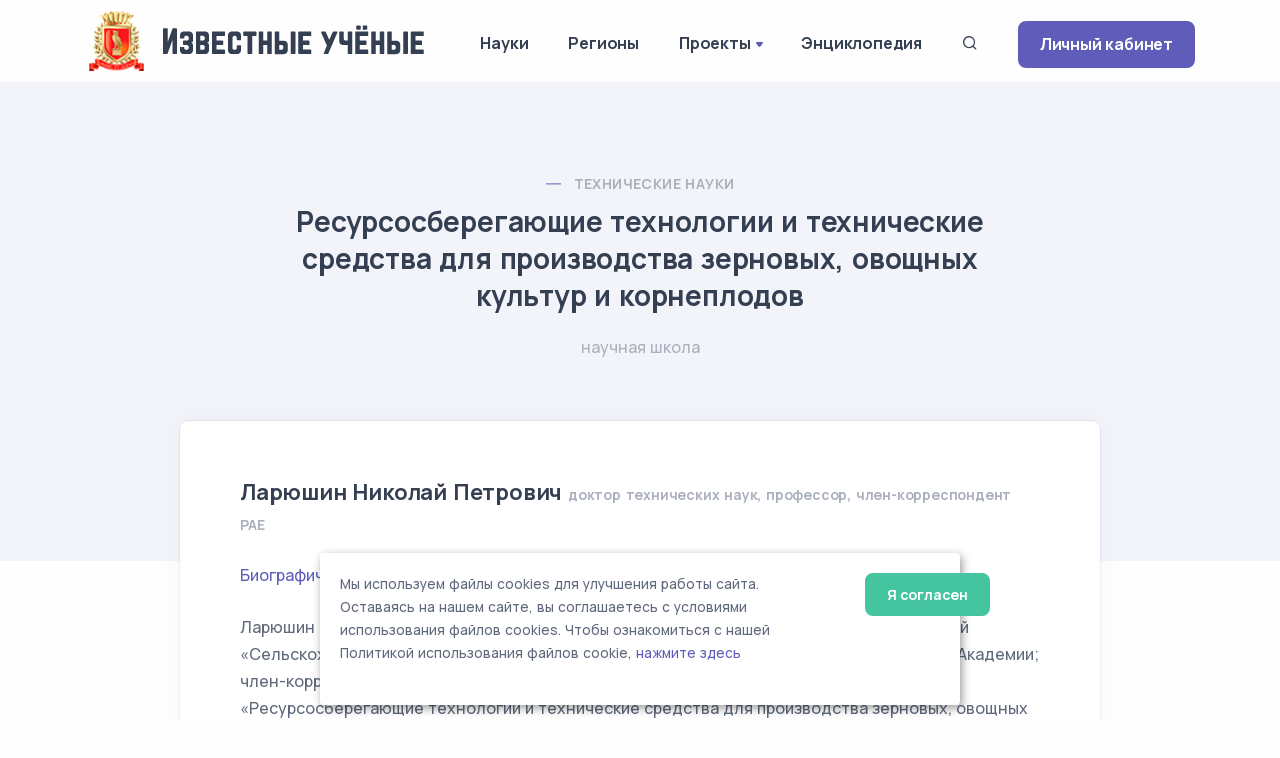

--- FILE ---
content_type: text/html; charset=UTF-8
request_url: https://famous-scientists.ru/school/225
body_size: 6820
content:
<!doctype html>
<html lang="ru">

<head>
    <meta charset="utf-8">
    <meta name="viewport" content="width=device-width, initial-scale=1.0">
    <link rel="apple-touch-icon" sizes="180x180" href="https://famous-scientists.ru/apple-touch-icon.png">
    <link rel="icon" type="image/png" sizes="32x32" href="https://famous-scientists.ru/favicon/favicon-32x32.png">
    <link rel="icon" type="image/png" sizes="16x16" href="https://famous-scientists.ru/favicon/favicon-16x16.png">
    <link rel="manifest" href="https://famous-scientists.ru/favicon/site.webmanifest">
    <link rel="mask-icon" href="https://famous-scientists.ru/favicon/safari-pinned-tab.svg" color="#5bbad5">
    <meta name="msapplication-TileColor" content="#da532c">
    <meta name="theme-color" content="#ffffff">

    <title>Ресурсосберегающие технологии и технические средства для производства зерновых, овощных культур и корнеплодов - Научные школы - Известные ученые</title>
    <meta name="description" content="Ларюшин Николай Петрович - основатель научной школы на тему Ресурсосберегающие технологии и технические средства для производства зерновых, овощных культур и корнеплодов" />
    <meta name="keywords" content="Ларюшин Николай Петрович, Ресурсосберегающие технологии и технические средства для производства зерновых, овощных культур и корнеплодов, научная, школа, известные, ученые" />
    <link rel="canonical" href="https://famous-scientists.ru/school/225"/>
<!-- Yandex.Metrika counter -->
<script type="text/javascript" >
    (function(m,e,t,r,i,k,a){m[i]=m[i]||function(){(m[i].a=m[i].a||[]).push(arguments)};
        m[i].l=1*new Date();
        for (var j = 0; j < document.scripts.length; j++) {if (document.scripts[j].src === r) { return; }}
        k=e.createElement(t),a=e.getElementsByTagName(t)[0],k.async=1,k.src=r,a.parentNode.insertBefore(k,a)})
    (window, document, "script", "https://mc.yandex.ru/metrika/tag.js", "ym");

    ym(26985078, "init", {
        clickmap:true,
        trackLinks:true,
        accurateTrackBounce:true
    });
</script>
<noscript><div><img src="https://mc.yandex.ru/watch/26985078" style="position:absolute; left:-9999px;" alt="" /></div></noscript>
<!-- /Yandex.Metrika counter -->

    <!-- CSRF Token -->
    <meta name="csrf-token" content="g9QgcIEfA3yv1B8VP90fVqN1s4NCZ2crcOojH0KW">

  <!-- Fonts and Styles -->
  
    <link rel="stylesheet" href="https://famous-scientists.ru/assets/css/plugins.css">
    <link rel="stylesheet" href="https://famous-scientists.ru/assets/css/style.css">
    <link rel="stylesheet" href="https://famous-scientists.ru/assets/css/cookie.css">
    <link rel="stylesheet" href="https://famous-scientists.ru/assets/css/colors/grape.css">
    <link href="//fonts.googleapis.com/css?family=Open+Sans:400italic,700italic,400,700,300&amp;amp;amp;subset=latin,latin-ext,cyrillic,cyrillic-ext" rel="stylesheet">
    <link href="//fonts.googleapis.com/css?family=PT+Serif" rel="stylesheet">

  
  <!-- Scripts -->
  <script>
    window.Laravel = {"csrfToken":"g9QgcIEfA3yv1B8VP90fVqN1s4NCZ2crcOojH0KW"};
  </script>
</head>

<body>
    <div class="content-wrapper">
        <header class="wrapper bg-light">
    <nav class="navbar navbar-expand-lg classic transparent navbar-light">
        <div class="container flex-lg-row flex-nowrap align-items-center">
            <div class="navbar-brand w-100" >
                <a href="https://famous-scientists.ru">
                    <img style="max-width: 100%; min-width: 60px" src="https://famous-scientists.ru/img/logo-light.png" alt="Известные учёные" />
                </a>
            </div>
            <div class="navbar-collapse offcanvas offcanvas-nav offcanvas-start">
                <div class="offcanvas-header d-lg-none">
                    <h3 class="text-white fs-18 mb-0">Известные Ученые</h3>
                    <button type="button" class="btn-close btn-close-white" data-bs-dismiss="offcanvas" aria-label="Close"></button>
                </div>
                <div class="offcanvas-body ms-lg-auto d-flex flex-column h-100">
                    <ul class="navbar-nav">
                        <li class="nav-item dropdown">
                            <a class="nav-link" href="https://famous-scientists.ru/science">Науки</a>
                        </li>
                        <li class="nav-item dropdown">
                            <a class="nav-link" href="https://famous-scientists.ru/region">Регионы</a>
                        </li>
                        <li class="nav-item dropdown">
                            <a class="nav-link dropdown-toggle" href="#" data-bs-toggle="dropdown">Проекты</a>
                            <ul class="dropdown-menu">
                                <li class="nav-item"><a class="dropdown-item" href="https://famous-scientists.ru/school">Научные школы</a></li>
                                <li class="nav-item"><a class="dropdown-item" href="https://famous-scientists.ru/founder">История науки</a></li>
                                <li class="nav-item"><a class="dropdown-item" href="https://famous-scientists.ru/university">Вузы</a></li>
                                <li class="nav-item"><a class="dropdown-item" href="https://famous-scientists.ru/department">Кафедры</a></li>
                                <li class="nav-item"><a class="dropdown-item" href="https://famous-scientists.ru/dissertation">Диссертации</a></li>
                                <li class="nav-item"><a class="dropdown-item" href="https://famous-scientists.ru/direction">Реестр новых научных направлений</a></li>
                            </ul>
                        </li>
                        <li class="nav-item dropdown">
                            <a class="nav-link" href="https://famous-scientists.ru/page/3">Энциклопедия</a>
                        </li>
                        <li class="nav-item">
                            <a class="nav-link" data-bs-toggle="offcanvas" data-bs-target="#offcanvas-search"><i class="uil uil-search"></i></a>
                        </li>
                        <li class="nav-item dropdown d-block d-md-none">
                            <a class="btn btn-sm btn-primary rounded" href="https://famous-scientists.ru/enter">Личный кабинет</a>
                        </li>
                    </ul>
                    <!-- /.navbar-nav -->
                </div>
                <!-- /.offcanvas-body -->
            </div>
            <!-- /.navbar-collapse -->
            <div class="navbar-other ms-lg-4">
                <ul class="navbar-nav flex-row align-items-center ms-auto">
                    <li class="nav-item d-none d-md-block">
                        <a href="https://famous-scientists.ru/enter" class="btn btn-sm btn-primary rounded">Личный кабинет</a>
                    </li>
                    <li class="nav-item d-lg-none">
                        <button class="hamburger offcanvas-nav-btn"><span></span></button>
                    </li>
                </ul>
                <!-- /.navbar-nav -->
            </div>
            <!-- /.navbar-other -->
        </div>
        <!-- /.container -->
    </nav>
    <!-- /.navbar -->
</header>

            <section class="wrapper bg-soft-primary">
        <div class="container pt-10 pb-19 pt-md-14 pb-md-20 text-center">
            <div class="row">
                <div class="col-md-10 col-xl-8 mx-auto">
                    <div class="post-header">
    <div class="post-category text-line">
        <a href="https://famous-scientists.ru/school/science/16" class="text-reset" rel="category">Технические науки</a>
    </div>
    <h1 class="display-6 mb-4">Ресурсосберегающие технологии и технические средства для производства зерновых, овощных культур и корнеплодов</h1>
    <span class="post-meta">
        научная школа
    </span>
</div>
                </div>
            </div>
        </div>
    </section>
    <section class="wrapper bg-light">
        <div class="container pb-14 pb-md-16">
            <div class="row">
                <div class="col-lg-10 mx-auto">
                    <div class="blog single mt-n17">
                        <div class="card">
                            <div class="card-body">
                                <div class="classic-view">
                                    <article class="post">
                                        <div class="post-content mb-5">
                                            <div class="h3 mb-4">
    Ларюшин Николай Петрович
    <span class="post-meta">
            доктор технических наук, профессор, член-корреспондент РАЕ
    </span>
</div>

<div class="my-5">
    <a href="https://famous-scientists.ru/anketa/laryushin-nikolaj-petrovich-898">
        Биографические данные основателя научной школы
    </a>
</div>

<div>
    Ларюшин Николай Петрович – доктор технических наук, профессор, заведующий кафедрой «Сельскохозяйственные машины» Пензенской Государственной Сельскохозяйственной Академии; член-корреспондент Российской Академии Естествознания. Основатель научной школы «Ресурсосберегающие технологии и технические средства для производства зерновых, овощных культур и корнеплодов».</p><p>Всего выполнено, защищено и утверждено под руководством Ларюшина Н.П. 15 кандидатских диссертаций, в том числе:</p><p>1. Сочинев СИ. «Разработка и обоснование конструктивно-кинематических параметров сошника с роторно-лопастным раскладчиком семян». Специальность (05.20.01 - технологии и средства механизации сельского хозяйства). Защитил 23 сентября 2005 г. Пензенская ГСХА. Получен диплом кандидата технических наук КТ №163791, утвержден 2.12.2005 г.</p><p>2. Почивалов Д.А. «Разработка и обоснование конструктивно-кинематических параметров лапового сошника с кулисно-рычажным механизмом распределителя семян зерновых культур». Специальность (05.20.01- технологии и средства механизации сельского хозяйства). Защитил 9 июня 2006 г. Пензенская ГСХА. Получен диплом кандидата технических наук ДКН №005777, утвержден 13.10.2006 г.</p><p>3. Сёмов И.Н. «Разработка и обоснование конструктивно-кинематических параметров Дискового высевающего аппарата с подпружиненным выталкивателем семян сахарной свеклы». Специальность (05.20.01- технологии и средства механизации сельского хозяйства). Защитил 15 июня 2007 г. Пензенская ГСХА. Получен диплом кандидата технических наук ДКН №041877, утвержден 13.10.2006 г.</p><p>Перечень утвержденных ВАК СССР, ВАК РФ докторских диссертаций, при выполнении которых Ларбшин Н.П. являлся научным консультантом</p><p>1. Кухмазов К.З. «Совершенствование технологии и технологических средств для производства лука-севка в условиях Среднего Поволжья». Специальность(05.20.01- механизация сельскохозяйственного производства). Защитил 8 июня 2000 г. Мордовский Государственный Университет имени Н.П. Огарева. Получен диплом доктора технических наук ДК №005422, утвержден 3.10.2000 г.</p><p>2. Кпшикаткин С.А. «Интродукция новых видов растений и совершенствование экологически безопасных технологий их возделывания в лесостепи среднего Поволжья». Специальность (03.00.16- экология и 05.20.01- технологии и средства механизации сельского хозяйства). Защитил 19 мая 2006 г. Саратовский ГАУ им. Н.И. Вавилова. Получен диплом доктора технических наук ДИК №000411, утвержден 7.07.2006 г.</p><p>3. Кухарев О.Н. «Энергосберегающее технологии ориентированной посадки сельскохозяйственных культур (на примере лука и сахарной свеклы)». Специальность(05.20.01- технологии и средства механизации сельского хозяйства). Защитил 20 октября 2006 г. Пензенская ГСХА. Получен диплом доктора технических наук ДДН №002189, утвержден 12.01.2007 г.</p><p>Ларюшин Н.П. является автором более 300 научных трудов, в том числе 17 монографий, 39 учебных пособий, 31 авторского свидетельства и патента, 26 брошюр-рекомендаций, 143 статей, в том числе 97 статей в изданиях, рекомендуемых перечнем ВАК для публикаций материалов кандидатских и докторских диссертаций. </p><p>Название опубликованных монографии:</p><p>1. Проектирование овощеуборочных машин (теория, конструкция, расчет): учебное пособие с грифом УМО по инженерным специальностям / Н.П. Ларюшин, В.А. Хвотостов.-Пенза: ПВАИУ, 1994.-166с.</p><p>2. Теоретические и экспериментальные исследования отделителя листьев лука / Н.П. Ларюшин. - Пенза: Полиграфист, 1996.-64с,</p><p>3. Теоретические и экспериментальные исследования битерно-теребильного аппарата на выкопке лука / Н.П. Ларюшин.- Пенза: Полиграфист, 1996.-56с,</p><p>4. Теоретические и экспериментальные исследования подбора валка лука/ Н.П. Ларюшин.- Пенза: Полиграфист, 1996.-50с,</p><p>5. Методика расчета и построения номограмм при исследовании машин для производства лука: учебное пособие с грифом УМО по инженерным специальностям / Н.П. Ларюшин.- Пенза: РИО ПГСХА, 1998.-76с,</p><p>6. Методика планирования многофакторного эксперимента при исследовании битерных аппаратов: учебное пособие с грифом УМО по инженерным специальностям/ Н.П. Ларюшин.- Пенза: РИО ПГСХА, 1998.-70с</p><p>7. Теоретические и экспериментальные исследования подпочвенно-разбросного сошника с лопастным активатором для полосового посева семян лука: учебное пособие с грифом УМО по инженерным специальностям / Н.П. Ларюшин, К.З. Кухмазов.-М.: Росинформагротех, 2000.- 60с.:илд.,</p><p>8. Комплекс машин для производства лука (теория, конструкция, расчет): учебное пособие с грифом МСХ РФ по инженерным специальностям/ Н.П. Ларюшин, К.З. Кухмазов.- Пенза: РИО ПГСХА,2001.-267с,</p><p>9. Теоретические и экспериментальные исследования рабочего процесса разделки почвенного вороха на сепараторе транспортерно-пальчатого типа при машинной уборке. Н.П. Ларюшин.- Пенза: ЦНТИ, 2003.-48 с,</p><p>10. Почвообрабатывающая техника / Н.П. Ларюшин.- М.: Ассоциация «Большая Волга» Тип. БЭСТ Принт,2004.-170 с,</p><p>11. Посевные и посадочные машины./ Н.П. Ларюшин.- М.: Ассоциация «Большая Волга» Тип. БЭСТ Принт,2005.-162 с,</p><p>12. Машины для заготовки кормов ч.1/ Н.П. Ларюшин.- М.: Ассоциация «Большая Волга» Тип. БЭСТ Принт,2005.-184 с,</p><p>13. Машины для заготовки кормов ч2./ Н.П. Ларюшин.- М.: Ассоциация «Большая Волга» Тип. БЭСТ Принт,2005.-180 с,</p><p>14. Комплекс машин для производства лука. Теория, конструкция, расчет/ Н.П. Ларюшин.- М.:ФГНУ «Росинформагротех», 2005.-248с</p><p>15. Теоретические и экспериментальные исследования рабочего процесса сошника с роторно-лопастным раскладчиком семян/ Н.П. Ларюшин.- Пенза.: РИО ПГСХА,2007.-64с,</p><p>16. Машины для послеуборочной обработки зерна: учебное пособие/ Н.П. Ларюшин, СИ. Сочинев.- Пенза.: РИО ПГСХА, 2ОО7.-193с.</p><p>В сфере научных исследований профессор Ларюшин Н.П., как руководитель конкурсной работы «Энергосберегающие технологии ориентированной посадки сельскохозяйственных культур», удостоен Лауреата Гранта Президента Российской Федерации в 2006 году (МК-3447.2006.8). Материалы этой работы решением Высшей Аттестационной Комиссии Министерства образования и науки от 12 января 2007 г., №1д/61, рекомендованы к публикации в Бюллетене ВАКа как образец лучшей научной работы 2007 года.</p><p>За научные достижения и внедрение результатов исследований в производство Ларюшин Н.П. награжден четырьмя серебряными медалями и золотой медалью лауреата ВДНХ СССР и ВВЦ РФ (1989... 1993г.г.).</p><p>Профессор Ларюшин Н.П. ведет большую общественную и воспитательную работу, пользуется авторитетом и уважением преподавателей, сотрудников и студентов, в работе инициативен и исполнителен.</p><p>За заслуги в области науки, образования профессор Ларюшин Н.П. имеет правительственные награды: медали «За трудовую доблесть» (1981г.) и «Ветеран труда» (1987г.); почетное звание «Заслуженный работник сельского хозяйства» (1996г.); Почетную грамоту Министерства сельского хозяйства РФ (2002г.). Имеет медаль Министерства образования РФ и пять дипломов за лучшие научные студенческие работы (2001... 2004г.г.), он награждался грамотами городской, областной администраций и академии (1993... 2006г.г.). В 2002 году удостоен научной стипендии Губернатора Пензенской области, в 2003 г.-звания «Почетный работник высшего профессионального образования РФ».
</div>
                                        </div>
                                    </article>
                                </div>
                            </div>
                        </div>
                    </div>
                </div>
            </div>
        </div>
    </section>
    </div>

    <div class="offcanvas offcanvas-top bg-light" id="offcanvas-search" data-bs-scroll="true">
        <div class="container d-flex flex-row py-6">
            <form method="post" class="search-form w-100" action="https://famous-scientists.ru/search">
                <input type="hidden" name="_token" value="g9QgcIEfA3yv1B8VP90fVqN1s4NCZ2crcOojH0KW">                <input id="search-form" type="text" name="search" class="form-control" placeholder="ФИО ученого">
            </form>

            <!-- /.search-form -->
            <button type="button" class="btn-close" data-bs-dismiss="offcanvas" aria-label="Close"></button>
        </div>
        <!-- /.container -->
    </div>
    <!-- /.offcanvas -->

    <footer class="bg-soft-primary">
    <div class="container py-13 py-md-15">
        <div class="row gy-6 gy-lg-0">
            <div class="col-md-4 col-lg-4">
                <div class="widget">
                    <div>
                        <a href="https://famous-scientists.ru">
                            <img style="max-width: 300px; min-width: 60px" src="https://famous-scientists.ru/img/logo-light.png" alt="Известные учёные" />
                        </a>
                    </div>
                    <div style="padding-right: 1em">
                        Сетевая энциклопедия "Известные учёные" (биографические данные ученых и специалистов) –
                        проект <a href="https://rae.ru/">Российской Академии Естествознания</a>.
                    </div>
                </div>
                <!-- /.widget -->
            </div>
            <div class="col-md-4 col-lg-3">
                <div class="widget">
                    <h4 class="widget-title  mb-3">Каталог</h4>
                    <ul class="list-unstyled text-reset mb-0">
                        <li><a href="https://famous-scientists.ru/search">Поиск ученого</a></li>
                        <li><a href="https://famous-scientists.ru/science">Ученые по наукам</a></li>
                        <li><a href="https://famous-scientists.ru/region">Ученые по регионам</a></li>
                        <li><a href="https://famous-scientists.ru/alphabet">Ученые по алфавиту</a></li>
                    </ul>
                </div>
            </div>
            <div class="col-md-4 col-lg-3">
                <div class="widget">
                    <h4 class="widget-title  mb-3">Проекты</h4>
                    <ul class="list-unstyled text-reset mb-0">
                        <li><a href="https://famous-scientists.ru/school">Научные школы</a></li>
                        <li><a href="https://famous-scientists.ru/founder">История науки</a></li>
                        <li><a href="https://famous-scientists.ru/university">Вузы</a></li>
                        <li><a href="https://famous-scientists.ru/department">Кафедры</a></li>
                        <li><a href="https://famous-scientists.ru/dissertation">Диссертации</a></li>
                        <li><a href="https://famous-scientists.ru/direction">Реестр новых научных направлений</a></li>
                    </ul>
                </div>
            </div>
            <div class="col-md-4 col-lg-2">
                <div class="widget">
                    <h4 class="widget-title  mb-3">Ваша биография</h4>
                    <ul class="list-unstyled text-reset mb-0">
                        <li><a href="https://famous-scientists.ru/enter">Личный кабинет</a></li>
                        <li><a href="https://famous-scientists.ru/register">Регистрация</a></li>
                        <li><a href="https://famous-scientists.ru/password/reset">Восстановление пароля</a></li>
                    </ul>
                </div>
            </div>

        </div>
        <!--/.row -->
        <hr class="my-7">
        <div>
            © АНО "Международная ассоциация ученых,преподавателей и специалистов" 2026        </div>
        <div>
            Все права защищены. Использование материалов сайта возможно исключительно с разрешения правообладателя.
        </div>
        <div>
            <a href="https://famous-scientists.ru/policy">Политика обработки персональных данных</a>
        </div>

        <div>
            Служба технической поддержки - <a href="mailto:support@rae.ru">support@rae.ru</a>
        </div>
    </div>
    <!-- /.container -->
</footer>
<!-- START Cookie-Alert -->
<div id="cookie_note">
    <div class="row">
        <div class="col-md-10">
            <p>
                Мы используем файлы cookies для улучшения работы сайта. Оставаясь на нашем сайте, вы соглашаетесь с условиями
                использования файлов cookies. Чтобы ознакомиться с нашей Политикой использования файлов cookie,
                <a href="/page/8">нажмите здесь</a>
            </p>
        </div>
        <div class="col-md-2">
            <button class="button cookie_accept btn radius btn-success btn-sm">Я согласен</button>
        </div>
    </div>
</div>
<!-- END Cookie-Alert -->
    <div class="progress-wrap">
        <svg class="progress-circle svg-content" width="100%" height="100%" viewBox="-1 -1 102 102">
            <path d="M50,1 a49,49 0 0,1 0,98 a49,49 0 0,1 0,-98" />
        </svg>
    </div>

    <script src="https://famous-scientists.ru/assets/js/plugins.js"></script>
    <script src="https://famous-scientists.ru/assets/js/theme.js"></script>
    <script src="https://famous-scientists.ru/assets/js/cookie.js"></script>
  </body>

</html>
